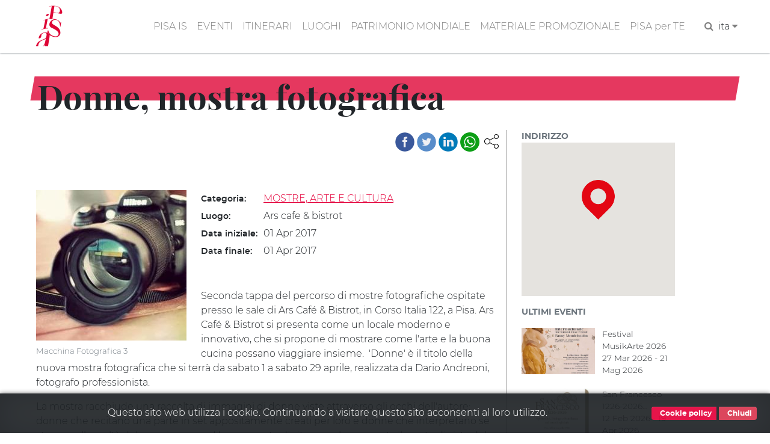

--- FILE ---
content_type: text/html; charset=UTF-8
request_url: https://www.turismo.pisa.it/node/2498
body_size: 7824
content:
<!DOCTYPE html>
<html lang="it" dir="ltr" prefix="content: http://purl.org/rss/1.0/modules/content/  dc: http://purl.org/dc/terms/  foaf: http://xmlns.com/foaf/0.1/  og: http://ogp.me/ns#  rdfs: http://www.w3.org/2000/01/rdf-schema#  schema: http://schema.org/  sioc: http://rdfs.org/sioc/ns#  sioct: http://rdfs.org/sioc/types#  skos: http://www.w3.org/2004/02/skos/core#  xsd: http://www.w3.org/2001/XMLSchema# ">
  <head>
    <meta charset="utf-8" />
<meta name="robots" content="index" />
<link rel="canonical" href="https://www.turismo.pisa.it/evento/donne%2C-mostra-fotografica" />
<meta name="description" content=" 
Seconda tappa del percorso di mostre fotografiche ospitate presso le sale di Ars Café &amp; Bistrot, in Corso Italia 122, a Pisa. Ars Café &amp; Bistrot si presenta come un locale moderno e innovativo, che si propone di mostrare come l&#039;arte e la buona cucina possano viaggiare insieme.  &#039;Donne&#039; è il titolo della nuova mostra fotografica che si terrà da sabato 1 a sabato 29 aprile, realizzata da Dario Andreoni, fotografo professionista." />
<meta name="Generator" content="Drupal 8 (https://www.drupal.org)" />
<meta name="MobileOptimized" content="width" />
<meta name="HandheldFriendly" content="true" />
<meta name="viewport" content="width=device-width, initial-scale=1.0" />
<link href="/themes/contrib/pisaturismo/favicon.ico" rel="shortcut icon" sizes="16x16" />
<link rel="shortcut icon" href="/themes/contrib/pisaturismo/favicon.ico" type="image/vnd.microsoft.icon" />
<link rel="alternate" hreflang="it" href="https://www.turismo.pisa.it/evento/donne%2C-mostra-fotografica" />
<link rel="alternate" hreflang="en" href="https://www.turismo.pisa.it/en/evento/donne%2C-mostra-fotografica" />
<link rel="alternate" hreflang="es" href="https://www.turismo.pisa.it/es/evento/donne%2C-mostra-fotografica" />
<link rel="revision" href="https://www.turismo.pisa.it/evento/donne%2C-mostra-fotografica" />

    <title>Donne, mostra fotografica | Comune di Pisa - Turismo</title>
    <script>var __PUBLIC_PATH__ = '/themes/contrib/pisaturismo/fonts';</script>
    <link rel="stylesheet" media="all" href="/sites/default/files/css/css_vc0tqFpsVom_AldUtZL69Qqo4lwtl7xdNN94_S9zRp0.css" />
<link rel="stylesheet" media="all" href="/sites/default/files/css/css_Kc9j-L-pkWi-MM865XTpL9eFo7ncF4QFVvHhZgR3c-M.css" />

    
<!--[if lte IE 8]>
<script src="/sites/default/files/js/js_VtafjXmRvoUgAzqzYTA3Wrjkx9wcWhjP0G4ZnnqRamA.js"></script>
<![endif]-->

  </head>
  <body class="langcode-it d-flex flex-column page evento node-evento-body node">
    <a href="#main-content" class="visually-hidden focusable skip-link">
      Salta al contenuto principale
    </a>
    
        <nav class="nav-main navbar navbar-expand-lg navbar-light fixed-top">
	<div class="container">
		<a class="navbar-brand" href="/"></a>
		<button class="navbar-toggler navbar-toggler-right" type="button" data-toggle="collapse" data-target="#navbarResponsive" aria-controls="navbarResponsive" aria-expanded="false" aria-label="Toggle navigation">
			<span class="navbar-toggler-icon"></span>
		</button>
		<div class="collapse navbar-collapse" id="navbarResponsive">
			<ul class="navbar-nav ml-auto my-2"><li class="nav-item"><a  class="nav-link js-scroll-trigger" href="/pisa-is" >PISA IS</a></li><li class="nav-item"><a  class="nav-link js-scroll-trigger" href="/eventi/index.html" >EVENTI</a></li><li class="nav-item dropdown"><a  id="dropdown-itinerari" class="nav-link js-scroll-trigger dropdown-toggle" href="" data-toggle="dropdown">ITINERARI</a><div class="dropdown-menu" aria-labelledby="dropdown-itinerari"><a class="dropdown-item" href="/itinerario/pisa-is-bambini">"Pisa is" bambini</a><a class="dropdown-item" href="/itinerario/pisa-is-cinema">"Pisa is" cinema</a><a class="dropdown-item" href="/itinerario/pisa-is-galileo-e-la-scienza">"Pisa is" Galileo e la scienza</a><a class="dropdown-item" href="/itinerario/pisa-is-mare">"Pisa is" mare</a><a class="dropdown-item" href="/itinerario/pisa-is-medici">"Pisa is" Medici</a><a class="dropdown-item" href="/itinerario/pisa-is-medioevo">"Pisa is" Medioevo</a><a class="dropdown-item" href="/itinerario/pisa-is-mura-medievali-pisa">"Pisa is" mura medievali</a><a class="dropdown-item" href="/itinerario/pisa-is-musei">"Pisa is" musei</a><a class="dropdown-item" href="/itinerario/pisa-is-parco-naturale">"Pisa is" parco naturale</a><a class="dropdown-item" href="/itinerario/pisa-is-segreta">"Pisa is" segreta, insolita e misteriosa</a><a class="dropdown-item" href="/itinerario/pisa-is-storie-d-amore">"Pisa is" storie d'amore</a><a class="dropdown-item" href="/node/3913">"Pisa is" Tuttomondo</a><a class="dropdown-item" href="/itinerario/pisa-is-voci-d-autore">"Pisa is" voci d'autore</a><a class="dropdown-item" href="/itinerario/lungarni">Lungarni</a><a class="dropdown-item" href="/itinerario/piazza-dei-miracoli">Piazza dei Miracoli</a><a class="dropdown-item" href="/itinerario/san-francesco-nord">San Francesco nord</a><a class="dropdown-item" href="/itinerario/san-francesco-sud">San Francesco sud</a><a class="dropdown-item" href="/itinerario/san-martino">San Martino</a><a class="dropdown-item" href="/itinerario/sant-antonio">Sant'Antonio</a><a class="dropdown-item" href="/itinerario/santa-maria-est">Santa Maria est</a><a class="dropdown-item" href="/itinerario/santa-maria-ovest">Santa Maria ovest</a></div></li><li class="nav-item"><a  class="nav-link js-scroll-trigger" href="/luoghi" >LUOGHI</a></li><li class="nav-item"><a  class="nav-link js-scroll-trigger" href="/patrimonio-mondiale" >PATRIMONIO MONDIALE</a></li><li class="nav-item"><a  class="nav-link js-scroll-trigger" href="/materiale-promozionale" >MATERIALE PROMOZIONALE</a></li><li class="nav-item"><a  class="nav-link js-scroll-trigger" href="/pisa-per-te" >PISA per TE</a></li><li class="nav-item"><form class="search-block-form" data-drupal-selector="search-block-form" action="/search/node" method="get" id="search-block-form" accept-charset="UTF-8">
  <div class="js-form-item form-item js-form-type-search form-item-keys js-form-item-keys form-no-label">
      <label for="edit-keys" class="visually-hidden">Cerca</label>
        

            <input  title="Inserisci i termini da cercare." data-drupal-selector="edit-keys" type="search" id="edit-keys" name="keys" value="" size="15" maxlength="128" placeholder="Search..." class="form-search form-control" />
        





        </div>


            <input  data-drupal-selector="edit-f-0" type="hidden" name="f[0]" value="language:it" class="form-control" />
        





    

            <input  data-drupal-selector="edit-submit" type="submit" id="edit-submit" value="Cerca" class="button js-form-submit form-submit btn btn-primary" />
        







</form>
</li><li class="px-2"><a href="javascript:" class="search-toggle"><i class="fa fa-search" aria-hidden="true"></i></a></li><li class="nav-item dropdown"><li class="nav-item dropdown"><a dropdown-toggle" id="dropdown-lang" data-toggle="dropdown" aria-expanded="false">ita&nbsp;<i class="fa fa-caret-down icon-custom" aria-hidden="true"></i></a><div class="dropdown-menu icon-flag-container" aria-labelledby="dropdown-lang"><a class="dropdown-item" href="/en/evento/donne,-mostra-fotografica">English</a><a class="dropdown-item" href="/es/evento/donne,-mostra-fotografica">Español</a></div></li></ul>
		</div>
	</div>
</nav>
<main>
	<a id="main-content" tabindex="-1"></a>
				<div class="no-container">
				<div class="row">
						<div class="order-1 order-lg-2 col-12">
				    <div data-drupal-messages-fallback class="hidden"></div>

      
  


      <div class="container" data-quickedit-entity-id="node/2498">
	<div class="row">
					<div class="col-md-12">
				<div data-slope="both" data-slope-responsive="1" class="red-band-banner no-banner"></div>
				<div class="ps-red-band"></div>
				<h2 class="node-title-large"><span>Donne, mostra fotografica</span>
</h2>
			</div>
				<div class="col-md-8">
			<div class="pisashare-under-band">
				<div class="ps-container">
      <a title="Condividi" class="ps-toggler" data-toggle="collapse" href="#share-page" aria-expanded="true" aria-controls="share-page" role="button">
        <svg width="24" height="24" xmlns="http://www.w3.org/2000/svg" fill-rule="evenodd" clip-rule="evenodd">
          <path d="M16.272 5.451c-.176-.45-.272-.939-.272-1.451 0-2.208 1.792-4 4-4s4 1.792 4 4-1.792 4-4 4c-1.339 0-2.525-.659-3.251-1.67l-7.131 3.751c.246.591.382 1.239.382 1.919 0 .681-.136 1.33-.384 1.922l7.131 3.751c.726-1.013 1.913-1.673 3.253-1.673 2.208 0 4 1.792 4 4s-1.792 4-4 4-4-1.792-4-4c0-.51.096-.999.27-1.447l-7.129-3.751c-.9 1.326-2.419 2.198-4.141 2.198-2.76 0-5-2.24-5-5s2.24-5 5-5c1.723 0 3.243.873 4.143 2.201l7.129-3.75zm3.728 11.549c1.656 0 3 1.344 3 3s-1.344 3-3 3-3-1.344-3-3 1.344-3 3-3zm-15-9c2.208 0 4 1.792 4 4s-1.792 4-4 4-4-1.792-4-4 1.792-4 4-4zm15-7c1.656 0 3 1.344 3 3s-1.344 3-3 3-3-1.344-3-3 1.344-3 3-3z"/>
        </svg>
      </a>
      <div id="share-page" class="ps collapse show">
        <a title="Facebook" class="facebook" target="_blank" href="https://www.facebook.com/sharer/sharer.php?u=%2Fevento%2Fdonne%2C-mostra-fotografica">&nbsp;</a>
        <a title="Twitter" class="twitter" target="_blank" href="https://twitter.com/home?status=%2Fevento%2Fdonne%2C-mostra-fotografica">&nbsp;</a>
        <a title="Linkedin" class="linkedin" target="_blank" href="https://www.linkedin.com/shareArticle?mini=true&url=%2Fevento%2Fdonne%2C-mostra-fotografica&title=&summary=&source=">&nbsp;</a>
        <a title="Whatsapp" class="whatsapp" target="_blank" href="https://web.whatsapp.com/send?text=%2Fevento%2Fdonne%2C-mostra-fotografica" data-action="share/whatsapp/share">&nbsp;</a>
        </div>
    </div>
			</div>
			<div role="article" about="/evento/donne%2C-mostra-fotografica">
				<div class="content">
					<div class="evento-images-and-body">
													<figure class="figure image_style _250xauto left fluid-sm">
								<img src="https://www.turismo.pisa.it/sites/default/files/styles/autox250/public/immagini/eventi/macchina-fotografica-3.jpg?itok=KtLbXLqo" data-preview-target="" class="figure-img" alt="Macchina Fotografica 3">
								<figcaption class="figure-caption">Macchina Fotografica 3</figcaption>
							</figure>
																										<div class="node-field-row node-field-tags">
								<div class="field-label d-inline-block">
									Categoria:&nbsp;
								</div>
								<div class="field-content d-inline-block">
									<a href="/eventi/?cat=1">
										MOSTRE, ARTE E CULTURA
									</a>
								</div>
							</div>
						
													<div class="node-field-row node-field-luogo">
								<div class="field-label d-inline-block">
									Luogo:&nbsp;
								</div>
								<div class="field-content d-inline-block">
									Ars cafe &amp; bistrot
								</div>
							</div>
						
						
						
													<div class="node-field-row node-field-startdate">
								<div class="field-label d-inline-block">
									Data iniziale:&nbsp;
								</div>
								<div class="field-content d-inline-block">
									<time datetime="2017-04-01T08:00:00Z">01 Apr 2017</time>

								</div>
							</div>
																			<div class="node-field-row node-field-enddate">
								<div class="field-label d-inline-block">
									Data finale:&nbsp;
								</div>
								<div class="field-content d-inline-block">
									<time datetime="2017-03-31T22:00:00Z">01 Apr 2017</time>

								</div>
							</div>
						
						
													<div class="evento-body">
								<p> </p>
<p>Seconda tappa del percorso di mostre fotografiche ospitate presso le sale di Ars Café &amp; Bistrot, in Corso Italia 122, a Pisa. Ars Café &amp; Bistrot si presenta come un locale moderno e innovativo, che si propone di mostrare come l'arte e la buona cucina possano viaggiare insieme.  'Donne' è il titolo della nuova mostra fotografica che si terrà da sabato 1 a sabato 29 aprile, realizzata da Dario Andreoni, fotografo professionista.</p>
<p>La mostra racchiude una raccolta di immagini di donne viste attraverso gli occhi dell'autore: donne che recitano una parte in set appositamente creati per loro e donne che interpretano se stesse nella realtà del proprio essere. Uno spaccato di vita vera che racconta il punto di vista del fotografo ed il suo modo di vedere l'universo femminile, vero o artefatto che sia, ma pur sempre attraente, grazie anche alle modelle che hanno posato per lui.</p>
							</div>
											</div>
				</div>
			</div>
		</div>
		<aside class="col-md-3 node-sidebar">
			<div class="aside-fields-wrapper">
									<div class="node-field-map node-evento-field-map mb-3">
						<div class="aside-field-label">Indirizzo</div>
						<div class="aside-field-content">
							<div id="map" data-force-square="1" class="map"></div>
							<script>function initMap() {var map = new google.maps.Map(document.getElementById("map"), {zoom: 16, styles: [{featureType:"poi",stylers: [{visibility: "off"}]}], center: {lng:10.4001960754394530, lat: 43.7131156921386700}});var marker_0 = new google.maps.Marker({position:{lat:43.7131156921386700, lng:10.4001960754394530}, title: "Donne, mostra fotografica", icon:"/sites/default/files/icone/mappa/default.png", map:map});marker_0.setMap(map);}</script>
						</div>
					</div>
								<div class="node-filed-ultimi-eventi">
					<div class="aside-field-label mb-3">Ultimi eventi</div>
					<div class="aside-field-content">
						<div class="ultimi-eventi-view">
							
    <div class="js-view-dom-id-011f99e5a0f3e5b26ed34af10a82688b1abcb34c13e5bea030f32c174549c74b">
  
  
  

  
  
  

  <div class="row">
  <div class="col-md-6 pl-0">
    <a href="/eventi/Festival-MusikArte-2026">  <img src="/sites/default/files/styles/550x350/public/immagini/eventi/XIII%20Festival%20Internazionale%20-%20Fanny%20Mendelssohn_0.jpg?itok=xSYIUiV_" width="550" height="350" alt="Festival MusikArte 2026" title="Festival MusikArte 2026" typeof="Image" />


</a>
  </div>
  <div class="col-md-6">
    Festival MusikArte 2026
    <div> 27 Mar 2026 - 21 Mag 2026 </div>
  </div>
</div><div class="row">
  <div class="col-md-6 pl-0">
    <a href="/eventi/San-Francesco-1226-2026-Spiritualit%C3%A0-dialogo-e-fratellanza-nel-mondo-globale">  <img src="/sites/default/files/styles/550x350/public/immagini/eventi/WhatsApp%20Image%202026-01-06%20at%2013.03.16_0.jpeg?itok=aeseDedF" width="550" height="350" alt="San Francesco 1226-2026. Spiritualità, dialogo e fratellanza nel mondo globale" title="San Francesco 1226-2026. Spiritualità, dialogo e fratellanza nel mondo globale" typeof="Image" />


</a>
  </div>
  <div class="col-md-6">
    San Francesco 1226-2026…
    <div> 12 Feb 2026 - 19 Apr 2026 </div>
  </div>
</div><div class="row">
  <div class="col-md-6 pl-0">
    <a href="/eventi/Expo-Auto-a-Tirrenia-febbraio-2026">  <img src="/sites/default/files/styles/550x350/public/immagini/eventi/expo%20auto%20febbraio_0.jpg?itok=nq1NcJXn" width="550" height="350" alt="Expo Auto a Tirrenia - febbraio 2026" title="Expo Auto a Tirrenia - febbraio 2026" typeof="Image" />


</a>
  </div>
  <div class="col-md-6">
    Expo Auto a Tirrenia -…
    <div> 01 Feb 2026 - 01 Feb 2026 </div>
  </div>
</div><div class="row">
  <div class="col-md-6 pl-0">
    <a href="/eventi/Fair-Priced-Vintage-Pisa">  <img src="/sites/default/files/styles/550x350/public/immagini/eventi/382091995_122097921290060217_600_0.jpg?itok=kf1z6Hs7" width="550" height="350" alt="Fair Priced Vintage Pisa " title="Fair Priced Vintage Pisa " typeof="Image" />


</a>
  </div>
  <div class="col-md-6">
    Fair Priced Vintage Pisa 
    <div> 31 Gen 2026 - 01 Feb 2026 </div>
  </div>
</div><div class="row">
  <div class="col-md-6 pl-0">
    <a href="/eventi/Concerto-per-il-270-anniversario-della-nascita-di-Mozart">  <img src="/sites/default/files/styles/550x350/public/immagini/eventi/Concerto%20-%20Mozart_0.jpeg?itok=GDNQaUyb" width="550" height="350" alt="Concerto per il 270° anniversario della nascita di Mozart" title="Concerto per il 270° anniversario della nascita di Mozart" typeof="Image" />


</a>
  </div>
  <div class="col-md-6">
    Concerto per il 270°…
    <div> 27 Gen 2026 - 27 Gen 2026 </div>
  </div>
</div>
    

  
  

  
  
</div>



						</div>
					</div>
				</div>
			</div>
		</aside>
	</div>
</div>
	<div class="vspacer-lg"></div>
	<section class="dove gray-bg">
		<div class="bg-gray section-container">
			<div class="container">
				<ul class="nav nav-tabs" id="myTab" role="tablist">
					<li class="nav-item">
													<a class="nav-link active" id="tab1-tab" data-toggle="tab" href="#tab1" role="tab" aria-controls="tab1" aria-selected="true">Dove dormire</a>
											</li>
					<li class="nav-item">
													<a class="nav-link" id="tab2-tab" data-toggle="tab" href="#tab2" role="tab" aria-controls="tab2" aria-selected="false">Dove mangiare</a>
											</li>
					<li class="nav-item">
													<a class="nav-link" id="tab3-tab" data-toggle="tab" href="#tab3" role="tab" aria-controls="tab3" aria-selected="false">Mobilità</a>
											</li>
				</ul>
				<div class="tab-content pt-0-sm">
					<div id="tab1" role="tabpanel" aria-labelledby="tab1-tab" class="tab-pane fade show active">
						<div class="row mt-n5 row-detail-dove">
																								<div class="col col-12 col-sm-6 col-md-3 pl-3">
										<h6 class="ppt-view-title text-uppercase text-red text-title">
											<a class="text-decoration-none" href="/node/3280">WALKING STREET</a>
										</h6>
																					<div class="ppt-view-tag p-1 slash-before text-tag">
												<small><a href="/pisa-per-te/224">AFFITTACAMERE</a></small>
											</div>
																															<div class="ppt-view-distance p-1 font-italic text-distance">50m</div>
																															<div class="ppt-view-address p-1 address-distance">
												<svg class="icona-dove-luogo" width="27" height="27" viewbox="0 0 80 80">
													<path d="M 61.615,10.966 C 58.705,8.053 55.306,5.795 51.506,4.25 40.071,-0.382 27.046,2.271 18.328,10.978 12.545,16.77 9.353,24.144 9.353,31.769 c 0,7.613 3.19,14.995 8.975,20.781 l 3.182,3.153 c 6.386,6.31 11.893,11.758 16.618,19.331 L 39.966,78 41.816,75.034 C 46.541,67.461 52.048,62.013 58.423,55.71 l 3.191,-3.17 C 73.658,40.496 73.658,23.011 61.615,10.966 z M 49.477,42.641 c -5.25,5.258 -13.76,5.258 -19.011,0 -5.249,-5.24 -5.249,-13.75 0,-19 5.251,-5.24 13.761,-5.24 19.011,0 5.238,5.25 5.238,13.758 0,19 z" style="fill:#929497"/>
												</svg>
												<span class="field-position">Corso Italia, 58</span>
											</div>
																															<div class="ppt-view-phone p-1">
												<img src="/themes/contrib/pisaturismo/img/icon/phone.svg" alt="Telefono" class="icona-dove-phone">
												<span class="field-position">393 0648737</span>
											</div>
																			</div>
																	<div class="col col-12 col-sm-6 col-md-3 pl-3">
										<h6 class="ppt-view-title text-uppercase text-red text-title">
											<a class="text-decoration-none" href="/node/3772">VILLA THERESA</a>
										</h6>
																					<div class="ppt-view-tag p-1 slash-before text-tag">
												<small><a href="/pisa-per-te/224">AFFITTACAMERE</a></small>
											</div>
																															<div class="ppt-view-distance p-1 font-italic text-distance">80m</div>
																															<div class="ppt-view-address p-1 address-distance">
												<svg class="icona-dove-luogo" width="27" height="27" viewbox="0 0 80 80">
													<path d="M 61.615,10.966 C 58.705,8.053 55.306,5.795 51.506,4.25 40.071,-0.382 27.046,2.271 18.328,10.978 12.545,16.77 9.353,24.144 9.353,31.769 c 0,7.613 3.19,14.995 8.975,20.781 l 3.182,3.153 c 6.386,6.31 11.893,11.758 16.618,19.331 L 39.966,78 41.816,75.034 C 46.541,67.461 52.048,62.013 58.423,55.71 l 3.191,-3.17 C 73.658,40.496 73.658,23.011 61.615,10.966 z M 49.477,42.641 c -5.25,5.258 -13.76,5.258 -19.011,0 -5.249,-5.24 -5.249,-13.75 0,-19 5.251,-5.24 13.761,-5.24 19.011,0 5.238,5.25 5.238,13.758 0,19 z" style="fill:#929497"/>
												</svg>
												<span class="field-position">Via della Foglia, 13</span>
											</div>
																															<div class="ppt-view-phone p-1">
												<img src="/themes/contrib/pisaturismo/img/icon/phone.svg" alt="Telefono" class="icona-dove-phone">
												<span class="field-position">050 49159</span>
											</div>
																			</div>
																	<div class="col col-12 col-sm-6 col-md-3 pl-3">
										<h6 class="ppt-view-title text-uppercase text-red text-title">
											<a class="text-decoration-none" href="/node/3541">L&#039;ANTICA PISA</a>
										</h6>
																					<div class="ppt-view-tag p-1 slash-before text-tag">
												<small><a href="/pisa-per-te/227">CASE PER VACANZE</a></small>
											</div>
																															<div class="ppt-view-distance p-1 font-italic text-distance">120m</div>
																															<div class="ppt-view-address p-1 address-distance">
												<svg class="icona-dove-luogo" width="27" height="27" viewbox="0 0 80 80">
													<path d="M 61.615,10.966 C 58.705,8.053 55.306,5.795 51.506,4.25 40.071,-0.382 27.046,2.271 18.328,10.978 12.545,16.77 9.353,24.144 9.353,31.769 c 0,7.613 3.19,14.995 8.975,20.781 l 3.182,3.153 c 6.386,6.31 11.893,11.758 16.618,19.331 L 39.966,78 41.816,75.034 C 46.541,67.461 52.048,62.013 58.423,55.71 l 3.191,-3.17 C 73.658,40.496 73.658,23.011 61.615,10.966 z M 49.477,42.641 c -5.25,5.258 -13.76,5.258 -19.011,0 -5.249,-5.24 -5.249,-13.75 0,-19 5.251,-5.24 13.761,-5.24 19.011,0 5.238,5.25 5.238,13.758 0,19 z" style="fill:#929497"/>
												</svg>
												<span class="field-position">Turati, 14 p.4 int 11</span>
											</div>
																															<div class="ppt-view-phone p-1">
												<img src="/themes/contrib/pisaturismo/img/icon/phone.svg" alt="Telefono" class="icona-dove-phone">
												<span class="field-position">329 4757491</span>
											</div>
																			</div>
																	<div class="col col-12 col-sm-6 col-md-3 pl-3">
										<h6 class="ppt-view-title text-uppercase text-red text-title">
											<a class="text-decoration-none" href="/node/3764">LA GALLERIA</a>
										</h6>
																					<div class="ppt-view-tag p-1 slash-before text-tag">
												<small><a href="/pisa-per-te/224">AFFITTACAMERE</a></small>
											</div>
																															<div class="ppt-view-distance p-1 font-italic text-distance">120m</div>
																															<div class="ppt-view-address p-1 address-distance">
												<svg class="icona-dove-luogo" width="27" height="27" viewbox="0 0 80 80">
													<path d="M 61.615,10.966 C 58.705,8.053 55.306,5.795 51.506,4.25 40.071,-0.382 27.046,2.271 18.328,10.978 12.545,16.77 9.353,24.144 9.353,31.769 c 0,7.613 3.19,14.995 8.975,20.781 l 3.182,3.153 c 6.386,6.31 11.893,11.758 16.618,19.331 L 39.966,78 41.816,75.034 C 46.541,67.461 52.048,62.013 58.423,55.71 l 3.191,-3.17 C 73.658,40.496 73.658,23.011 61.615,10.966 z M 49.477,42.641 c -5.25,5.258 -13.76,5.258 -19.011,0 -5.249,-5.24 -5.249,-13.75 0,-19 5.251,-5.24 13.761,-5.24 19.011,0 5.238,5.25 5.238,13.758 0,19 z" style="fill:#929497"/>
												</svg>
												<span class="field-position">Viale Antonio Gramsci galleria A, 3</span>
											</div>
																															<div class="ppt-view-phone p-1">
												<img src="/themes/contrib/pisaturismo/img/icon/phone.svg" alt="Telefono" class="icona-dove-phone">
												<span class="field-position">050 960171</span>
											</div>
																			</div>
																					</div>
													<div class="container">
								<a href="/pisa-per-te/10" data-slope="right" class="btn btn-md btn-more btn-line text-uppercase">Vedi tutti</a>
							</div>
											</div>
					<div id="tab2" role="tabpanel" aria-labelledby="tab2-tab" class="tab-pane fade">
						<div class="row mt-n5 row-detail-dove">
																								<div class="col col-12 col-sm-6 col-md-3 pl-3">
										<h6 class="ppt-view-title text-uppercase text-red text-title">
											<a class="text-decoration-none" href="/node/799">PIZZERIA NANDO</a>
										</h6>
																					<div class="ppt-view-tag p-1 slash-before text-tag">
												<small><a href="/pisa-per-te/10">DOVE MANGIARE</a>, <a href="/pisa-per-te/52">PIZZERIE</a></small>
											</div>
																															<div class="ppt-view-distance p-1 font-italic text-distance">10m</div>
																															<div class="ppt-view-address p-1 address-distance">
												<svg class="icona-dove-luogo" width="27" height="27" viewbox="0 0 80 80">
													<path d="M 61.615,10.966 C 58.705,8.053 55.306,5.795 51.506,4.25 40.071,-0.382 27.046,2.271 18.328,10.978 12.545,16.77 9.353,24.144 9.353,31.769 c 0,7.613 3.19,14.995 8.975,20.781 l 3.182,3.153 c 6.386,6.31 11.893,11.758 16.618,19.331 L 39.966,78 41.816,75.034 C 46.541,67.461 52.048,62.013 58.423,55.71 l 3.191,-3.17 C 73.658,40.496 73.658,23.011 61.615,10.966 z M 49.477,42.641 c -5.25,5.258 -13.76,5.258 -19.011,0 -5.249,-5.24 -5.249,-13.75 0,-19 5.251,-5.24 13.761,-5.24 19.011,0 5.238,5.25 5.238,13.758 0,19 z" style="fill:#929497"/>
												</svg>
												<span class="field-position">Corso Italia, 103</span>
											</div>
																															<div class="ppt-view-phone p-1">
												<img src="/themes/contrib/pisaturismo/img/icon/phone.svg" alt="Telefono" class="icona-dove-phone">
												<span class="field-position">050 27242</span>
											</div>
																			</div>
																	<div class="col col-12 col-sm-6 col-md-3 pl-3">
										<h6 class="ppt-view-title text-uppercase text-red text-title">
											<a class="text-decoration-none" href="/node/794">OSTERIA IL CAPODAGLIO SRL</a>
										</h6>
																					<div class="ppt-view-tag p-1 slash-before text-tag">
												<small><a href="/pisa-per-te/10">DOVE MANGIARE</a>, <a href="/pisa-per-te/54">TRATTORIE</a></small>
											</div>
																															<div class="ppt-view-distance p-1 font-italic text-distance">30m</div>
																															<div class="ppt-view-address p-1 address-distance">
												<svg class="icona-dove-luogo" width="27" height="27" viewbox="0 0 80 80">
													<path d="M 61.615,10.966 C 58.705,8.053 55.306,5.795 51.506,4.25 40.071,-0.382 27.046,2.271 18.328,10.978 12.545,16.77 9.353,24.144 9.353,31.769 c 0,7.613 3.19,14.995 8.975,20.781 l 3.182,3.153 c 6.386,6.31 11.893,11.758 16.618,19.331 L 39.966,78 41.816,75.034 C 46.541,67.461 52.048,62.013 58.423,55.71 l 3.191,-3.17 C 73.658,40.496 73.658,23.011 61.615,10.966 z M 49.477,42.641 c -5.25,5.258 -13.76,5.258 -19.011,0 -5.249,-5.24 -5.249,-13.75 0,-19 5.251,-5.24 13.761,-5.24 19.011,0 5.238,5.25 5.238,13.758 0,19 z" style="fill:#929497"/>
												</svg>
												<span class="field-position">Via Del Carmine, 32</span>
											</div>
																															<div class="ppt-view-phone p-1">
												<img src="/themes/contrib/pisaturismo/img/icon/phone.svg" alt="Telefono" class="icona-dove-phone">
												<span class="field-position">050 20038</span>
											</div>
																			</div>
																	<div class="col col-12 col-sm-6 col-md-3 pl-3">
										<h6 class="ppt-view-title text-uppercase text-red text-title">
											<a class="text-decoration-none" href="/node/795">ANCORA CAPODIMONTE DI SALVATORE SEMIONE</a>
										</h6>
																					<div class="ppt-view-tag p-1 slash-before text-tag">
												<small><a href="/pisa-per-te/10">DOVE MANGIARE</a>, <a href="/pisa-per-te/52">PIZZERIE</a></small>
											</div>
																															<div class="ppt-view-distance p-1 font-italic text-distance">80m</div>
																															<div class="ppt-view-address p-1 address-distance">
												<svg class="icona-dove-luogo" width="27" height="27" viewbox="0 0 80 80">
													<path d="M 61.615,10.966 C 58.705,8.053 55.306,5.795 51.506,4.25 40.071,-0.382 27.046,2.271 18.328,10.978 12.545,16.77 9.353,24.144 9.353,31.769 c 0,7.613 3.19,14.995 8.975,20.781 l 3.182,3.153 c 6.386,6.31 11.893,11.758 16.618,19.331 L 39.966,78 41.816,75.034 C 46.541,67.461 52.048,62.013 58.423,55.71 l 3.191,-3.17 C 73.658,40.496 73.658,23.011 61.615,10.966 z M 49.477,42.641 c -5.25,5.258 -13.76,5.258 -19.011,0 -5.249,-5.24 -5.249,-13.75 0,-19 5.251,-5.24 13.761,-5.24 19.011,0 5.238,5.25 5.238,13.758 0,19 z" style="fill:#929497"/>
												</svg>
												<span class="field-position">Via Del Carmine, 14</span>
											</div>
																															<div class="ppt-view-phone p-1">
												<img src="/themes/contrib/pisaturismo/img/icon/phone.svg" alt="Telefono" class="icona-dove-phone">
												<span class="field-position">050 870690</span>
											</div>
																			</div>
																	<div class="col col-12 col-sm-6 col-md-3 pl-3">
										<h6 class="ppt-view-title text-uppercase text-red text-title">
											<a class="text-decoration-none" href="/node/804">PIZZERIA ZIO POPI DA BOBO</a>
										</h6>
																					<div class="ppt-view-tag p-1 slash-before text-tag">
												<small><a href="/pisa-per-te/10">DOVE MANGIARE</a>, <a href="/pisa-per-te/52">PIZZERIE</a></small>
											</div>
																															<div class="ppt-view-distance p-1 font-italic text-distance">110m</div>
																															<div class="ppt-view-address p-1 address-distance">
												<svg class="icona-dove-luogo" width="27" height="27" viewbox="0 0 80 80">
													<path d="M 61.615,10.966 C 58.705,8.053 55.306,5.795 51.506,4.25 40.071,-0.382 27.046,2.271 18.328,10.978 12.545,16.77 9.353,24.144 9.353,31.769 c 0,7.613 3.19,14.995 8.975,20.781 l 3.182,3.153 c 6.386,6.31 11.893,11.758 16.618,19.331 L 39.966,78 41.816,75.034 C 46.541,67.461 52.048,62.013 58.423,55.71 l 3.191,-3.17 C 73.658,40.496 73.658,23.011 61.615,10.966 z M 49.477,42.641 c -5.25,5.258 -13.76,5.258 -19.011,0 -5.249,-5.24 -5.249,-13.75 0,-19 5.251,-5.24 13.761,-5.24 19.011,0 5.238,5.25 5.238,13.758 0,19 z" style="fill:#929497"/>
												</svg>
												<span class="field-position">Via Filippo Turati, 13</span>
											</div>
																															<div class="ppt-view-phone p-1">
												<img src="/themes/contrib/pisaturismo/img/icon/phone.svg" alt="Telefono" class="icona-dove-phone">
												<span class="field-position">050 28345</span>
											</div>
																			</div>
																					</div>
													<div class="container">
								<a href="/pisa-per-te/9" data-slope="right" class="btn btn-md btn-more btn-line text-uppercase">Vedi tutti</a>
							</div>
											</div>
					<div id="tab3" role="tabpanel" aria-labelledby="tab3-tab" class="tab-pane fade">
						<div class="row mt-n5 row-detail-dove">
																								<div class="col col-12 col-sm-6 col-md-3 pl-3">
										<h6 class="ppt-view-title text-uppercase text-red text-title">
											<a class="text-decoration-none" href="/node/1179">Quartiere S. Antonio (settore C)</a>
										</h6>
																					<div class="ppt-view-tag p-1 slash-before text-tag">
												<small><a href="/pisa-per-te/11">MOBILITÀ</a>, <a href="/pisa-per-te/82">ZTL ACCESS</a></small>
											</div>
																															<div class="ppt-view-distance p-1 font-italic text-distance">130m</div>
																																																	</div>
																	<div class="col col-12 col-sm-6 col-md-3 pl-3">
										<h6 class="ppt-view-title text-uppercase text-red text-title">
											<a class="text-decoration-none" href="/node/1178">Quartiere S. Martino (settore D)</a>
										</h6>
																					<div class="ppt-view-tag p-1 slash-before text-tag">
												<small><a href="/pisa-per-te/11">MOBILITÀ</a>, <a href="/pisa-per-te/82">ZTL ACCESS</a></small>
											</div>
																															<div class="ppt-view-distance p-1 font-italic text-distance">250m</div>
																																																	</div>
																	<div class="col col-12 col-sm-6 col-md-3 pl-3">
										<h6 class="ppt-view-title text-uppercase text-red text-title">
											<a class="text-decoration-none" href="/node/865">ACCESSO ZTL Sant&#039;Antonio: Via Mazzini - S. Antonio (Zona C)</a>
										</h6>
																					<div class="ppt-view-tag p-1 slash-before text-tag">
												<small><a href="/pisa-per-te/11">MOBILITÀ</a>, <a href="/pisa-per-te/82">ZTL ACCESS</a></small>
											</div>
																															<div class="ppt-view-distance p-1 font-italic text-distance">280m</div>
																																																	</div>
																	<div class="col col-12 col-sm-6 col-md-3 pl-3">
										<h6 class="ppt-view-title text-uppercase text-red text-title">
											<a class="text-decoration-none" href="/node/866">ACCESSO ZTL Sant&#039;Antonio: Via S. Antonio - S. Antonio (Zona C)</a>
										</h6>
																					<div class="ppt-view-tag p-1 slash-before text-tag">
												<small><a href="/pisa-per-te/11">MOBILITÀ</a>, <a href="/pisa-per-te/82">ZTL ACCESS</a></small>
											</div>
																															<div class="ppt-view-distance p-1 font-italic text-distance">280m</div>
																																																	</div>
																					</div>
													<div class="container">
								<a href="/pisa-per-te/11" data-slope="right" class="btn btn-md btn-more btn-line text-uppercase">Vedi tutti</a>
							</div>
											</div>
				</div>
			</div>
		</div>
	</section>
<script src="https://maps.googleapis.com/maps/api/js?key=AIzaSyCOYSSQKoJGrMjup5K9qhvJ7Z4fz7Xj1TQ&callback=initMap" async defer></script>

  


			</div>
					</div>
	</div>
</main>


<div style="margin-top:60px"></div>


<hr class="gray-groove">
<footer id="footer" class="pb-3">
	<div class="container">
		<div class="row">
			<div class="col-md-3">
				<div class="text-center logo-comune">
					<img src="/themes/contrib/pisaturismo/img/logo/logo-comune.png" alt="logo-comune">
					&nbsp;
					<span class="footer-span">&copy; Copyright Comune di Pisa 2020</span>
				</div>
			</div>
			<div class="col-md-6 text-center">
				<a class="footer-link" href="/infopoint">Info point</a>&nbsp; &middot; &nbsp;<a class="footer-link" href="/policy-privacy">Policy privacy</a>&nbsp; &middot; &nbsp;<a class="footer-link" href="/sitemap">Mappa del sito</a>&nbsp; &middot; &nbsp;<a class="footer-link" href="/accessibilita">Accessibilità</a>
			</div>
			<div class="col-md-3">
				<div class="text-center">
					<span class="mr-3 footer-span">
						<strong>Seguici su:</strong>
					</span>
					<span class="mr-2 social-link">
						<a href="https://www.facebook.com/PisaTurismoofficial/" target="_blank">
							<i class="fa fa-facebook" aria-hidden="true"></i>
						</a>
					</span>
					<span class="mr-2 social-link">
						<a href="https://twitter.com/PisaTurismo" target="_blank">
							<i class="fa fa-twitter" aria-hidden="true"></i>
						</a>
					</span>
					<span class="mr-2 social-link">
						<a href="https://www.youtube.com/channel/UCPWyo9_JbsW_4bGgD7QvRkg" target="_blank">
							<i class="fa fa-youtube" aria-hidden="true"></i>
						</a>
					</span>

					<span class="mr-2 social-link">
						<a href="http://www.pinterest.com/pisawalkingcity/" target="_blank">
							<i class="fa fa-pinterest" aria-hidden="true"></i>
						</a>
					</span>
					<span class="social-link">
						<a href="https://www.instagram.com/pisaturismo/" target="_blank">
							<i class="fa fa-instagram" aria-hidden="true"></i>
						</a>
					</span>
				</div>
			</div>
		</div>
	</div>
</footer>


    
    <script type="application/json" data-drupal-selector="drupal-settings-json">{"path":{"baseUrl":"\/","scriptPath":null,"pathPrefix":"","currentPath":"node\/2498","currentPathIsAdmin":false,"isFront":false,"currentLanguage":"it"},"pluralDelimiter":"\u0003","suppressDeprecationErrors":true,"ajaxPageState":{"libraries":"core\/html5shiv,pisa\/common,pisaturismo\/global-scripting,pisaturismo\/global-styling,system\/base,views\/views.module","theme":"pisaturismo","theme_token":null},"ajaxTrustedUrl":{"\/search\/node":true},"tag_link":0,"langcode":"it","gmap_key":"AIzaSyCOYSSQKoJGrMjup5K9qhvJ7Z4fz7Xj1TQ","ga_key":"G-3MV6X1W7YJ","ga_key_totem":"G-GR4BZTMKL3","is_production":1,"is_public":true,"user":{"uid":0,"permissionsHash":"48e469749ca78529f13ee9394a4a395a072ca1c67d84cff3d3aa1a7a17fecc3c"}}</script>
<script src="/sites/default/files/js/js_peF107lLhGNe-8lCCZ6iNBvVFLwWKKkjKzCoD3hnvBc.js"></script>

  </body>
</html>
